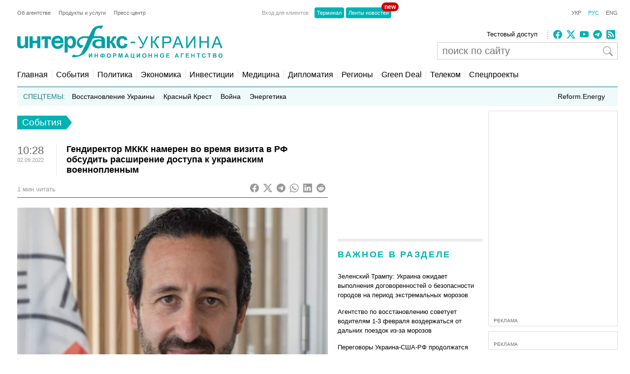

--- FILE ---
content_type: text/html; charset=utf-8
request_url: https://www.google.com/recaptcha/api2/aframe
body_size: 266
content:
<!DOCTYPE HTML><html><head><meta http-equiv="content-type" content="text/html; charset=UTF-8"></head><body><script nonce="-BRu371reES--4v3U4sWIA">/** Anti-fraud and anti-abuse applications only. See google.com/recaptcha */ try{var clients={'sodar':'https://pagead2.googlesyndication.com/pagead/sodar?'};window.addEventListener("message",function(a){try{if(a.source===window.parent){var b=JSON.parse(a.data);var c=clients[b['id']];if(c){var d=document.createElement('img');d.src=c+b['params']+'&rc='+(localStorage.getItem("rc::a")?sessionStorage.getItem("rc::b"):"");window.document.body.appendChild(d);sessionStorage.setItem("rc::e",parseInt(sessionStorage.getItem("rc::e")||0)+1);localStorage.setItem("rc::h",'1769732566645');}}}catch(b){}});window.parent.postMessage("_grecaptcha_ready", "*");}catch(b){}</script></body></html>

--- FILE ---
content_type: application/x-javascript; charset=utf-8
request_url: https://servicer.idealmedia.io/685179/1?nocmp=1&sessionId=697bf9d7-14b01&sessionPage=1&sessionNumberWeek=1&sessionNumber=1&cbuster=176973256804586329168&pvid=94c3476d-bc14-4178-adf8-9e4e702ca490&implVersion=17&lct=1763554860&mp4=1&ap=1&consentStrLen=0&wlid=f2ddc52b-d59b-45ad-94b7-6602856de302&uniqId=081c9&niet=4g&nisd=false&jsp=head&evt=%5B%7B%22event%22%3A1%2C%22methods%22%3A%5B1%2C2%5D%7D%2C%7B%22event%22%3A2%2C%22methods%22%3A%5B1%2C2%5D%7D%5D&pv=5&jsv=es6&dpr=1&hashCommit=cbd500eb&apt=2022-09-02T10%3A28%3A55%2B03%3A00&tfre=23069&scale_metric_1=64.00&scale_metric_2=256.00&scale_metric_3=100.00&w=300&h=270&tl=150&tlp=1,2&sz=299x116&szp=1,2&szl=1;2&cxurl=https%3A%2F%2Fru.interfax.com.ua%2Fnews%2Fgeneral%2F856039.html&ref=&lu=https%3A%2F%2Fru.interfax.com.ua%2Fnews%2Fgeneral%2F856039.html
body_size: 1288
content:
var _mgq=_mgq||[];
_mgq.push(["IdealmediaLoadGoods685179_081c9",[
["champion.com.ua","11973998","1","Українка знищила доярку: в росіян палає","Еліна Світоліна впевнено пройшла Діану Шнайдер на Australian Open, а в соцмережах російських фанатів розгорівся справжній скандал.","0","","","","C801dzveequCmsMqxVrpNjaDeu0Qnj94XDKqJU6-5VlKLdfngGlto9qxGjRgYmxhJP9NESf5a0MfIieRFDqB_KZYqVzCSd5s-3-NMY7DW0Xjxa7xJeAlkv7x7D7esRoJ",{"i":"https://s-img.idealmedia.io/n/11973998/120x120/267x0x1074x1074/aHR0cDovL2ltZ2hvc3RzLmNvbS90LzIwMjYtMDEvNjg3MDQxL2RmYTJkNzlmM2Q2MGIyNDhkNzU1NzdlNjUxNGYzNjZmLmpwZWc.webp?v=1769732568-TjDrJ2ojUJ9fMyS1kZS4PkJO6qBDiGcZXY37iMyL6Zw","l":"https://clck.idealmedia.io/pnews/11973998/i/2906/pp/1/1?h=C801dzveequCmsMqxVrpNjaDeu0Qnj94XDKqJU6-5VlKLdfngGlto9qxGjRgYmxhJP9NESf5a0MfIieRFDqB_KZYqVzCSd5s-3-NMY7DW0Xjxa7xJeAlkv7x7D7esRoJ&utm_campaign=interfax.com.ua&utm_source=interfax.com.ua&utm_medium=referral&rid=ce316e64-fd71-11f0-a8df-d404e6f98490&tt=Direct&att=3&afrd=296&iv=17&ct=1&gdprApplies=0&muid=q0tMjCu9sXmg&st=-300&mp4=1&h2=RGCnD2pppFaSHdacZpvmnoTb7XFiyzmF87A5iRFByjtkApNTXTADCUxIDol3FKO5_5gowLa8haMRwNFoxyVg8A**","adc":[],"sdl":0,"dl":"","category":"Спорт","dbbr":0,"bbrt":0,"type":"e","media-type":"static","clicktrackers":[],"cta":"Читати далі","cdt":"","tri":"ce31815b-fd71-11f0-a8df-d404e6f98490","crid":"11973998"}],
["obozrevatel.com","11984522","1","У Мілані випав з вікна готелю відомий український банкір","Поліція реконструює пересування жертви в Мілані та намагається ідентифікувати людей, які були з ним у помешканні","0","","","","C801dzveequCmsMqxVrpNnkbsrSr2MMtLRq2qit_NkGBDC06fxoXO1cTg6l1owJqJP9NESf5a0MfIieRFDqB_KZYqVzCSd5s-3-NMY7DW0UJ5JPJn7s0m_DE9dyT1_Ei",{"i":"https://s-img.idealmedia.io/n/11984522/120x120/41x0x328x328/aHR0cDovL2ltZ2hvc3RzLmNvbS90LzIwMjYtMDEvNDI3NTgxLzY3Zjc2YzU3MmQ1MTJlNWE3MWU3NWU0NzI0ODM1YTU1LmpwZWc.webp?v=1769732568-l4YeL01Xg89tzdqp8dsyYhbnWna8lxPyiu603NH19sE","l":"https://clck.idealmedia.io/pnews/11984522/i/2906/pp/2/1?h=C801dzveequCmsMqxVrpNnkbsrSr2MMtLRq2qit_NkGBDC06fxoXO1cTg6l1owJqJP9NESf5a0MfIieRFDqB_KZYqVzCSd5s-3-NMY7DW0UJ5JPJn7s0m_DE9dyT1_Ei&utm_campaign=interfax.com.ua&utm_source=interfax.com.ua&utm_medium=referral&rid=ce316e64-fd71-11f0-a8df-d404e6f98490&tt=Direct&att=3&afrd=296&iv=17&ct=1&gdprApplies=0&muid=q0tMjCu9sXmg&st=-300&mp4=1&h2=RGCnD2pppFaSHdacZpvmnoTb7XFiyzmF87A5iRFByjtkApNTXTADCUxIDol3FKO5_5gowLa8haMRwNFoxyVg8A**","adc":[],"sdl":0,"dl":"","category":"Происшествия","dbbr":0,"bbrt":0,"type":"e","media-type":"static","clicktrackers":[],"cta":"Читати далі","cdt":"","tri":"ce318160-fd71-11f0-a8df-d404e6f98490","crid":"11984522"}],],
{"awc":{},"dt":"desktop","ts":"","tt":"Direct","isBot":1,"h2":"RGCnD2pppFaSHdacZpvmnoTb7XFiyzmF87A5iRFByjtkApNTXTADCUxIDol3FKO5_5gowLa8haMRwNFoxyVg8A**","ats":0,"rid":"ce316e64-fd71-11f0-a8df-d404e6f98490","pvid":"94c3476d-bc14-4178-adf8-9e4e702ca490","iv":17,"brid":32,"muidn":"q0tMjCu9sXmg","dnt":2,"cv":2,"afrd":296,"consent":true,"adv_src_id":14670}]);
_mgqp();


--- FILE ---
content_type: application/x-javascript; charset=utf-8
request_url: https://servicer.idealmedia.io/688608/1?cmpreason=wvz&sessionId=697bf9d7-14b01&sessionPage=1&sessionNumberWeek=1&sessionNumber=1&cbuster=1769732568046636731621&pvid=94c3476d-bc14-4178-adf8-9e4e702ca490&implVersion=17&lct=1763554860&mp4=1&ap=1&consentStrLen=0&wlid=948674b5-c0c5-471d-8a08-5155fbf32951&uniqId=0d58d&niet=4g&nisd=false&jsp=head&evt=%5B%7B%22event%22%3A1%2C%22methods%22%3A%5B1%2C2%5D%7D%2C%7B%22event%22%3A2%2C%22methods%22%3A%5B1%2C2%5D%7D%5D&pv=5&jsv=es6&dpr=1&hashCommit=cbd500eb&apt=2022-09-02T10%3A28%3A55%2B03%3A00&tfre=23087&scale_metric_1=64.00&scale_metric_2=256.00&scale_metric_3=100.00&w=240&h=548&tli=1&sz=240x132&szp=1,2,3,4&szl=1;2;3;4&cxurl=https%3A%2F%2Fru.interfax.com.ua%2Fnews%2Fgeneral%2F856039.html&ref=&lu=https%3A%2F%2Fru.interfax.com.ua%2Fnews%2Fgeneral%2F856039.html
body_size: 2064
content:
var _mgq=_mgq||[];
_mgq.push(["IdealmediaLoadGoods688608_0d58d",[
["tsn.ua","11979379","1","Що відбувається у палатках для обігріву в Києві: відео зсередини","На київській Троєщині розгорнули наметові містечка для обігріву містян.","0","","","","C801dzveequCmsMqxVrpNgxMf2mvynuevu4QJ0qrPiEwTJzDlndJxZG2sYQLxm7SJP9NESf5a0MfIieRFDqB_KZYqVzCSd5s-3-NMY7DW0UxIiIyA9BkKlacYMao5VXl",{"i":"https://s-img.idealmedia.io/n/11979379/90x90/177x0x439x439/aHR0cDovL2ltZ2hvc3RzLmNvbS90LzIwMjYtMDEvNTA5MTUzLzY4OWNmZjI4YzljOGEwOTU3NWMzMThjODIyZjMyNGM4LnBuZw.webp?v=1769732568-oIHrC5PrYuJlkPYKi4feEJNqk9S4RqI3i8YUVJpk9UM","l":"https://clck.idealmedia.io/pnews/11979379/i/3160/pp/1/1?h=C801dzveequCmsMqxVrpNgxMf2mvynuevu4QJ0qrPiEwTJzDlndJxZG2sYQLxm7SJP9NESf5a0MfIieRFDqB_KZYqVzCSd5s-3-NMY7DW0UxIiIyA9BkKlacYMao5VXl&utm_campaign=interfax.com.ua&utm_source=interfax.com.ua&utm_medium=referral&rid=ce340634-fd71-11f0-8ad5-d404e6f97680&tt=Direct&att=3&afrd=296&iv=17&ct=1&gdprApplies=0&muid=q0tMCK15iYmg&st=-300&mp4=1&h2=RGCnD2pppFaSHdacZpvmnsy2GX6xlGXVu7txikoXAu8gNjusZyjGo1rMnMT1hEiOJN4sfajfrDOpom5RVgtfmQ**","adc":[],"sdl":0,"dl":"","category":"Киев","dbbr":0,"bbrt":0,"type":"e","media-type":"static","clicktrackers":[],"cta":"Читати далі","cdt":"","tri":"ce341e42-fd71-11f0-8ad5-d404e6f97680","crid":"11979379"}],
["tsn.ua","11978683","1","Як Буданов вплинув на росіян? Це стало зрозуміло після!","Рівно за тиждень делегації України, Росії і США, які провели дводенні перемовини в Абу-Дабі, після консультацій в своїх країнах, мають знову зустрітись","0","","","","C801dzveequCmsMqxVrpNkzisSY79vrSXmGVEHLZC4fWKU2otZZoaxz3_HKTozMhJP9NESf5a0MfIieRFDqB_KZYqVzCSd5s-3-NMY7DW0XqI3eWBJgr57sm7l7hGXzX",{"i":"https://s-img.idealmedia.io/n/11978683/90x90/265x0x630x630/aHR0cDovL2ltZ2hvc3RzLmNvbS90LzIwMjYtMDEvNTA5MTUzLzc3MGM0NDVmZjdiODZiMGE4MWRmNGM2Y2E3M2E2YTE0LmpwZWc.webp?v=1769732568-tavdu4qXAjpc2FKh6pDR6siibToP7SNzlXtLcB5ueZc","l":"https://clck.idealmedia.io/pnews/11978683/i/3160/pp/2/1?h=C801dzveequCmsMqxVrpNkzisSY79vrSXmGVEHLZC4fWKU2otZZoaxz3_HKTozMhJP9NESf5a0MfIieRFDqB_KZYqVzCSd5s-3-NMY7DW0XqI3eWBJgr57sm7l7hGXzX&utm_campaign=interfax.com.ua&utm_source=interfax.com.ua&utm_medium=referral&rid=ce340634-fd71-11f0-8ad5-d404e6f97680&tt=Direct&att=3&afrd=296&iv=17&ct=1&gdprApplies=0&muid=q0tMCK15iYmg&st=-300&mp4=1&h2=RGCnD2pppFaSHdacZpvmnsy2GX6xlGXVu7txikoXAu8gNjusZyjGo1rMnMT1hEiOJN4sfajfrDOpom5RVgtfmQ**","adc":[],"sdl":0,"dl":"","category":"Политика Украины","dbbr":0,"bbrt":0,"type":"e","media-type":"static","clicktrackers":[],"cta":"Читати далі","cdt":"","tri":"ce341e4b-fd71-11f0-8ad5-d404e6f97680","crid":"11978683"}],
["24tv.ua","11976867","1","Сам винен? Подробиці трагедії з нардепом вражають!","Біля Львова внаслідок дорожньо-транспортної пригоди загинув 34-річний народний депутат України Орест Саламаха. Аварія сталася ввечері в неділю, 25 січня.","0","","","","C801dzveequCmsMqxVrpNoUzmCDNwyQ3RFEQM3hWM0F5ZfWL_6sUUPiYgJzjoqA3JP9NESf5a0MfIieRFDqB_KZYqVzCSd5s-3-NMY7DW0VcubLban5N71jKvcf_Kz_M",{"i":"https://s-img.idealmedia.io/n/11976867/90x90/1030x0x891x891/aHR0cDovL2ltZ2hvc3RzLmNvbS90LzIwMjYtMDEvNDI0MTcxLzZiNzljZDVhNTJhOWY0NDRjM2JjM2I2MDIxMWI1NTM5LmpwZWc.webp?v=1769732568-mvJgkmcQZgSvJ5Wabc_44CCwArdlC5vvTGU2FuWUsho","l":"https://clck.idealmedia.io/pnews/11976867/i/3160/pp/3/1?h=C801dzveequCmsMqxVrpNoUzmCDNwyQ3RFEQM3hWM0F5ZfWL_6sUUPiYgJzjoqA3JP9NESf5a0MfIieRFDqB_KZYqVzCSd5s-3-NMY7DW0VcubLban5N71jKvcf_Kz_M&utm_campaign=interfax.com.ua&utm_source=interfax.com.ua&utm_medium=referral&rid=ce340634-fd71-11f0-8ad5-d404e6f97680&tt=Direct&att=3&afrd=296&iv=17&ct=1&gdprApplies=0&muid=q0tMCK15iYmg&st=-300&mp4=1&h2=RGCnD2pppFaSHdacZpvmnsy2GX6xlGXVu7txikoXAu8gNjusZyjGo1rMnMT1hEiOJN4sfajfrDOpom5RVgtfmQ**","adc":[],"sdl":0,"dl":"","category":"События Украины","dbbr":0,"bbrt":0,"type":"e","media-type":"static","clicktrackers":[],"cta":"Читати далі","cdt":"","tri":"ce341e4e-fd71-11f0-8ad5-d404e6f97680","crid":"11976867"}],
["prozoro.net.ua","11955766","1","Україна йде під воду: ці три міста зникнуть з карти першими","Хоча Україна «схована» в глибині Євразії, може здатися, що проблема підвищення рівня світового океану внаслідок танення льодовиків нас не стосується. Однак це","0","","","","C801dzveequCmsMqxVrpNib-jDLC5G8VN-zRQcvCPbVq1kA9p-Zvt84_P5_MPN24JP9NESf5a0MfIieRFDqB_KZYqVzCSd5s-3-NMY7DW0WruW7SSdEp4T5EHkOlfnJp",{"i":"https://s-img.idealmedia.io/n/11955766/90x90/200x0x501x501/aHR0cDovL2ltZ2hvc3RzLmNvbS90LzIwMjYtMDEvNTUyMDAxL2I5NTI5YjA0YmNlODFjYjljN2M1MTkyMGZhNGYwNmRlLmpwZWc.webp?v=1769732568-aDRdwof78WH63fBlpzP7wuLAUQdHh38F16oquybLt9A","l":"https://clck.idealmedia.io/pnews/11955766/i/3160/pp/4/1?h=C801dzveequCmsMqxVrpNib-jDLC5G8VN-zRQcvCPbVq1kA9p-Zvt84_P5_MPN24JP9NESf5a0MfIieRFDqB_KZYqVzCSd5s-3-NMY7DW0WruW7SSdEp4T5EHkOlfnJp&utm_campaign=interfax.com.ua&utm_source=interfax.com.ua&utm_medium=referral&rid=ce340634-fd71-11f0-8ad5-d404e6f97680&tt=Direct&att=3&afrd=296&iv=17&ct=1&gdprApplies=0&muid=q0tMCK15iYmg&st=-300&mp4=1&h2=RGCnD2pppFaSHdacZpvmnsy2GX6xlGXVu7txikoXAu8gNjusZyjGo1rMnMT1hEiOJN4sfajfrDOpom5RVgtfmQ**","adc":[],"sdl":0,"dl":"","category":"Общество Украины","dbbr":1,"bbrt":0,"type":"e","media-type":"static","clicktrackers":[],"cta":"Читати далі","cdt":"","tri":"ce341e51-fd71-11f0-8ad5-d404e6f97680","crid":"11955766"}],],
{"awc":{},"dt":"desktop","ts":"","tt":"Direct","isBot":1,"h2":"RGCnD2pppFaSHdacZpvmnsy2GX6xlGXVu7txikoXAu8gNjusZyjGo1rMnMT1hEiOJN4sfajfrDOpom5RVgtfmQ**","ats":0,"rid":"ce340634-fd71-11f0-8ad5-d404e6f97680","pvid":"94c3476d-bc14-4178-adf8-9e4e702ca490","iv":17,"brid":32,"muidn":"q0tMCK15iYmg","dnt":2,"cv":2,"afrd":296,"consent":true,"adv_src_id":14670}]);
_mgqp();
